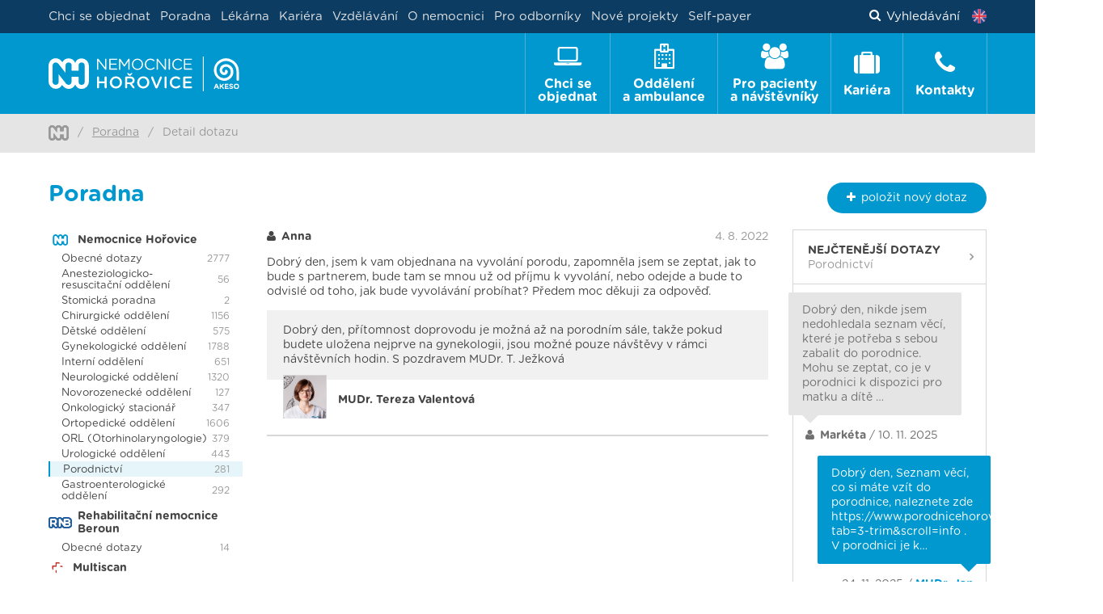

--- FILE ---
content_type: text/html; charset=utf-8
request_url: https://www.nemocnice-horovice.cz/poradna/dobry-den-jsem-72-13033
body_size: 77112
content:
<!DOCTYPE html>
<html lang="cs">
<head>
	<meta charset="utf-8">
	<meta name="viewport" content="width=device-width">
	<meta name="description" content="Nemocnice Hořovice je více než běžnou nemocnicí okresního typu schopná poskytovat běžné i specializované zdravotní služby.">
	<meta name="robots" content="index, follow">

		<title>Detail dotazu | Nemocnice Hořovice</title>

<link rel="apple-touch-icon" sizes="57x57" href="/images/nh/favicons/apple-touch-icon-57x57.png">
<link rel="apple-touch-icon" sizes="60x60" href="/images/nh/favicons/apple-touch-icon-60x60.png">
<link rel="apple-touch-icon" sizes="72x72" href="/images/nh/favicons/apple-touch-icon-72x72.png">
<link rel="apple-touch-icon" sizes="76x76" href="/images/nh/favicons/apple-touch-icon-76x76.png">
<link rel="apple-touch-icon" sizes="114x114" href="/images/nh/favicons/apple-touch-icon-114x114.png">
<link rel="apple-touch-icon" sizes="120x120" href="/images/nh/favicons/apple-touch-icon-120x120.png">
<link rel="apple-touch-icon" sizes="144x144" href="/images/nh/favicons/apple-touch-icon-144x144.png">
<link rel="apple-touch-icon" sizes="152x152" href="/images/nh/favicons/apple-touch-icon-152x152.png">
<link rel="apple-touch-icon" sizes="180x180" href="/images/nh/favicons/apple-touch-icon-180x180.png">
<link rel="icon" type="image/png" href="/images/nh/favicons/favicon-32x32.png" sizes="32x32">
<link rel="icon" type="image/png" href="/images/nh/favicons/android-chrome-192x192.png" sizes="192x192">
<link rel="icon" type="image/png" href="/images/nh/favicons/favicon-96x96.png" sizes="96x96">
<link rel="icon" type="image/png" href="/images/nh/favicons/favicon-16x16.png" sizes="16x16">
<link rel="manifest" href="/images/nh/favicons/manifest.json">
<link rel="mask-icon" href="/images/nh/favicons/safari-pinned-tab.svg" color="#0098ce">
<link rel="shortcut icon" href="/images/nh/favicons/favicon.ico">
<meta name="msapplication-TileColor" content="#0098ce">
<meta name="msapplication-TileImage" content="/images/nh/favicons/mstile-144x144.png">
<meta name="msapplication-config" content="/images/nh/favicons/browserconfig.xml">
<meta name="theme-color" content="#ffffff">
	    <!-- Global site tag (gtag.js) - Google Ads -->
	    <script async src="https://www.googletagmanager.com/gtag/js?id=AW-331891534"></script>
		<script>
			window.dataLayer = window.dataLayer || [];
			function gtag(){
				dataLayer.push(arguments);
			}
			gtag('js', new Date());
			gtag('config', "AW-331891534");
		</script>

	

	<link rel="stylesheet" href="/vendor/fontawesome/css/font-awesome.min.css">
	<link rel="stylesheet" href="/vendor/select2/dist/css/select2.min.css">
	<link rel="stylesheet" href="/css/nh.css?v=1769083061"> 



	<script src="/vendor/jquery/dist/jquery.min.js"></script>

	<!-- Google Tag Manager -->
	<script>(function(w,d,s,l,i){ w[l]=w[l]||[];w[l].push({'gtm.start':
new Date().getTime(),event:'gtm.js'});var f=d.getElementsByTagName(s)[0],
j=d.createElement(s),dl=l!='dataLayer'?'&l='+l:'';j.async=true;j.src=
'https://www.googletagmanager.com/gtm.js?id='+i+dl;f.parentNode.insertBefore(j,f);
})(window,document,'script','dataLayer','GTM-PDXPTJ');</script>
	<!-- End Google Tag Manager -->

	<!-- Google Analytics -->
	<script>
		(function(i,s,o,g,r,a,m){ i['GoogleAnalyticsObject']=r;i[r]=i[r]||function(){
		(i[r].q=i[r].q||[]).push(arguments)},i[r].l=1*new Date();a=s.createElement(o),
		m=s.getElementsByTagName(o)[0];a.async=1;a.src=g;m.parentNode.insertBefore(a,m)
		})(window,document,'script','https://www.google-analytics.com/analytics.js','ga');
		ga('create', "UA-17275034-23", 'auto');
		ga('send', 'pageview');
	</script>
	<!-- End Google Analytics -->

	<meta property="og:url" content="https://www.nemocnice-horovice.cz/poradna/dobry-den-jsem-72-13033">
	<meta property="og:title" content="Detail dotazu | Nemocnice Hořovice">
	<meta property="og:description" content="Nemocnice Hořovice je více než běžnou nemocnicí okresního typu schopná poskytovat běžné i specializované zdravotní služby.">
	<meta property="og:image" content="https://www.nemocnice-horovice.cz/images/nh/og-image-default.svg?v=2">
	<meta property="og:image:width" content="1200">
	<meta property="og:image:height" content="630">
	<meta property="og:type" content="website">


		<!-- Facebook Pixel Code -->
		<script>!function(f,b,e,v,n,t,s) { if(f.fbq)return;n=f.fbq=function(){ n.callMethod?
	n.callMethod.apply(n,arguments):n.queue.push(arguments)};
	if(!f._fbq)f._fbq=n;n.push=n;n.loaded=!0;n.version='2.0';
	n.queue=[];t=b.createElement(e);t.async=!0;
	t.src=v;s=b.getElementsByTagName(e)[0];
	s.parentNode.insertBefore(t,s)}(window, document,'script',
				'https://connect.facebook.net/en_US/fbevents.js');
			fbq('init', 399697547431185);
			fbq('track', 'PageView');
		</script>
		<noscript><img height="1" width="1" style="display:none"
					   src="https://www.facebook.com/tr?id=399697547431185&ev=PageView&noscript=1"
		></noscript>
		<!-- End Facebook Pixel Code -->
</head>

<body>

	<!-- Google Tag Manager (noscript) -->
	<noscript><iframe src="https://www.googletagmanager.com/ns.html?id=GTM-PDXPTJ"
					  height="0" width="0" style="display:none;visibility:hidden"></iframe></noscript>
	<!-- End Google Tag Manager (noscript) -->

	<header class="header">
		<div class="header__upper">
			<div class="container" style="height: 100%;">
				<div class="header__upper-row">
					<nav class="secondary-nav">
						<ul class="secondary-nav__list">
							<li class="secondary-nav__item">
							</li>


									<li class="secondary-nav__item">
										<a href="https://www.nemocnice-horovice.cz/cs/chci-se-objednat"  class="secondary-nav__link">
											Chci se objednat
										</a>
									</li>
									<li class="secondary-nav__item">
										<a href="https://www.nemocnice-horovice.cz/cs/poradna"  class="secondary-nav__link">
											Poradna
										</a>
									</li>
									<li class="secondary-nav__item">
										<a href="https://www.nemocnice-horovice.cz/cs/oddeleni/lekarna-horovice"  class="secondary-nav__link">
											Lékárna
										</a>
									</li>
									<li class="secondary-nav__item">
										<a href="https://www.nemocnice-horovice.cz/cs/kariera"  class="secondary-nav__link">
											Kariéra
										</a>
									</li>

<li class="secondary-nav__item mobile-hide">
	<a href="javascript:void(0)" class="secondary-nav__link js-webui-popover">Vzdělávání</a>
	<div class="webui-popover-content mobile-hide">
		<ul class="dropdown-menu">
			<li><a class="text-decoration-none" href="/odbornici/vzdelavaci-akce">Vzdělávací akce</a></li>
			<li><a class="text-decoration-none" href="/odbornici/staze-a-praxe">Stáže a praxe</a></li>
			<li><a class="text-decoration-none" href="/stipendijni-program">Stipendijní program</a></li>
			<li><a class="text-decoration-none" href="/odbornici/projekty">Projekty</a></li>
			<li><a class="text-decoration-none" href="/odbornici/rezidencni-mista">Rezidenční místa</a></li>
		</ul>
	</div>
</li>

<li class="secondary-nav__item mobile-hide">
	<a href="javascript:void(0)" class="secondary-nav__link js-webui-popover">O nemocnici</a>
	<div class="webui-popover-content mobile-hide">
		<ul class="dropdown-menu">
			<li><a class="text-decoration-none" href="/o-nemocnici">O nemocnici</a></li>
			<li><a class="text-decoration-none" href="/plan-arealu-nemocnice">Plán nemocnice</a></li>
		</ul>
	</div>
</li>
<li class="secondary-nav__item mobile-hide">
	<a class="secondary-nav__link mobile-hide" href="/odbornici">Pro odborníky</a>
</li>
<li class="secondary-nav__item mobile-hide">
	<a class="secondary-nav__link mobile-hide" href="/nove-projekty">Nové projekty</a>
</li>
<li class="secondary-nav__item mobile-hide">
	<a class="secondary-nav__link mobile-hide" href="/self-payer">Self-payer</a>
</li>

<li class="secondary-nav__item mobile-visible"><a class="secondary-nav__link text-decoration-none" href="/odbornici/vzdelavaci-akce">Vzdělávací akce</a></li>
<li class="secondary-nav__item mobile-visible"><a class="secondary-nav__link text-decoration-none" href="/odbornici/staze-a-praxe">Stáže a praxe</a></li>
<li class="secondary-nav__item mobile-visible"><a class="secondary-nav__link text-decoration-none" href="/stipendijni-program">Stipendijní program</a></li>
<li class="secondary-nav__item mobile-visible"><a class="secondary-nav__link text-decoration-none" href="/odbornici/projekty">Projekty</a></li>
<li class="secondary-nav__item mobile-visible"><a class="secondary-nav__link text-decoration-none" href="/odbornici/rezidencni-mista">Rezidenční místa</a></li>
<li class="secondary-nav__item mobile-visible"><a class="secondary-nav__link text-decoration-none" href="/o-nemocnici">O nemocnici</a></li>
<li class="secondary-nav__item mobile-visible"><a class="secondary-nav__link text-decoration-none" href="/plan-arealu-nemocnice">Plán nemocnice</a></li>
<li class="secondary-nav__item mobile-visible"><a class="secondary-nav__link text-decoration-none" href="/odbornici">Pro odborníky</a></li>
<li class="secondary-nav__item mobile-visible"><a class="secondary-nav__link text-decoration-none" href="/nove-projekty">Nové projekty</a></li>
<li class="secondary-nav__item mobile-visible"><a class="secondary-nav__link text-decoration-none" href="/self-payer">Self-payer</a></li>

<li class="secondary-nav__item mobile-visible">
	<a class="secondary-nav__link text-decoration-none" href="/information-in-english">
		<img src="/images/flag-en.png" width="18" height="18" alt="" style="vertical-align: -4px; margin-right: .3rem;"> Information in English
	</a>
</li>

						</ul>
					</nav>
					<div class="header__search-container">

						<a href="javascript:void(0)" class="header__search-link inverse-underline-link">
							<i class="fa fa-search fa-padding-right"></i>
								Vyhledávání
						</a>

							<a class="header__lang-link" title="Information in English" href="/information-in-english">
								<img src="/images/flag-en.png" width="18" height="18" alt="Information in English">
							</a>
					</div>
				</div>

			</div>
		</div>

		<div class="relative header__lower ">
			<div class="header__lower-inner ">

				<a href="https://www.nemocnice-horovice.cz" class="header__logo-container" >
							<img src="/images/nh/logo.svg?v=1769083061"
								 height="43"
								 class="header__logo"
						>
				</a>

					<label class="header__label mb-0" for="header__checkbox"><span class="header__label-icon"></span>Menu</label>
					<input class="header__checkbox checkbox" id="header__checkbox" type="checkbox">
					<nav class="primary-nav">
						<ul class="primary-nav__list">
<li class="primary-nav__item">
	<a class="primary-nav__link primary-nav__link--first " href="/chci-se-objednat">
		<div class="primary-nav__centered-block">
			<i class="fa fa-laptop primary-nav__fa"></i>
			<span class="primary-nav__text">Chci se <br class="primary-nav__br">objednat</span>
		</div>
	</a>
</li>

<li class="primary-nav__item">
	<a class="primary-nav__link " href="/oddeleni">
		<div class="primary-nav__centered-block">
			<i class="fa fa-hospital-o primary-nav__fa"></i>
			<span class="primary-nav__text">Oddělení <br class="primary-nav__br">a ambulance</span>
		</div>
	</a>
	<div class="primary-subnav primary-subnav--full">
<ul class="three-column-list">
    <li class="three-column-list__item wards-list__ward-item">
                    <a class="wards-list__ward-link" href="/oddeleni/ambulance-klinicke-logopedie">
                Ambulance klinické logopedie
            </a>
            <ul class="wards-list__office-list">
            </ul>
    </li>
    <li class="three-column-list__item wards-list__ward-item">
                    <a class="wards-list__ward-link" href="/oddeleni/ambulance-ortopedicko-proteticka">
                Ambulance ortopedicko - protetická
            </a>
            <ul class="wards-list__office-list">
                <li class="wards-list__office-item">
                    <a class="wards-list__office-link" href="/oddeleni/ambulance-ortopedicko-proteticka/o/ambulance-ortopedicko-proteticka">
                        Ambulance ortopedicko - protetická
                    </a>
                </li>
            </ul>
    </li>
    <li class="three-column-list__item wards-list__ward-item">
                    <a class="wards-list__ward-link" href="/oddeleni/anesteziologicko-resuscitacni-oddeleni">
                Anesteziologicko-resuscitační oddělení
            </a>
            <ul class="wards-list__office-list">
                <li class="wards-list__office-item">
                    <a class="wards-list__office-link" href="/oddeleni/anesteziologicko-resuscitacni-oddeleni/o/ambulance-lecby-bolesti">
                        Ambulance léčby bolesti
                    </a>
                </li>
                <li class="wards-list__office-item">
                    <a class="wards-list__office-link" href="/oddeleni/anesteziologicko-resuscitacni-oddeleni/o/ambulance-umele-vyzivy">
                        Ambulance umělé výživy
                    </a>
                </li>
            </ul>
    </li>
    <li class="three-column-list__item wards-list__ward-item">
        
            <a href="https://www.1pece-akeso.cz/" class="wards-list__ward-link" target="_blank">
                Centrum jednodenní péče
            </a>
    </li>
    <li class="three-column-list__item wards-list__ward-item">
                    <a class="wards-list__ward-link" href="/oddeleni/centralni-operacni-saly">
                Centrální operační sály
            </a>
            <ul class="wards-list__office-list">
            </ul>
    </li>
    <li class="three-column-list__item wards-list__ward-item">
                    <a class="wards-list__ward-link" href="/oddeleni/centralni-prijem">
                Centrální příjem
            </a>
            <ul class="wards-list__office-list">
                <li class="wards-list__office-item">
                    <a class="wards-list__office-link" href="/oddeleni/centralni-prijem/o/lekarska-prijmova-a-pohotovostni-ambulance">
                        Lékařská příjmová a pohotovostní ambulance
                    </a>
                </li>
            </ul>
    </li>
    <li class="three-column-list__item wards-list__ward-item">
                    <a class="wards-list__ward-link" href="/oddeleni/centralni-sterilizace">
                Centrální sterilizace
            </a>
            <ul class="wards-list__office-list">
            </ul>
    </li>
    <li class="three-column-list__item wards-list__ward-item">
                    <a class="wards-list__ward-link" href="/oddeleni/chirurgicke-oddeleni">
                Chirurgické oddělení
            </a>
            <ul class="wards-list__office-list">
                <li class="wards-list__office-item">
                    <a class="wards-list__office-link" href="/oddeleni/chirurgicke-oddeleni/o/chronicka-vseobecna-chirurgicka-ambulance">
                        Chronická všeobecná chirurgická ambulance
                    </a>
                </li>
                <li class="wards-list__office-item">
                    <a class="wards-list__office-link" href="/oddeleni/chirurgicke-oddeleni/o/prijmova-chirurgicka-ambulance">
                        Příjmová chirurgická ambulance
                    </a>
                </li>
                <li class="wards-list__office-item">
                    <a class="wards-list__office-link" href="/oddeleni/chirurgicke-oddeleni/o/traumatologicka-ambulance">
                        Traumatologická ambulance
                    </a>
                </li>
                <li class="wards-list__office-item">
                    <a class="wards-list__office-link" href="/oddeleni/chirurgicke-oddeleni/o/cevni-ambulance">
                        Cévní ambulance
                    </a>
                </li>
                <li class="wards-list__office-item">
                    <a class="wards-list__office-link" href="/oddeleni/chirurgicke-oddeleni/o/koloproktologicka-ambulance">
                        Koloproktologická ambulance
                    </a>
                </li>
                <li class="wards-list__office-item">
                    <a class="wards-list__office-link" href="/oddeleni/chirurgicke-oddeleni/o/kylni-poradna">
                        Kýlní poradna
                    </a>
                </li>
                <li class="wards-list__office-item">
                    <a class="wards-list__office-link" href="/oddeleni/chirurgicke-oddeleni/o/male-ambulantni-operacni-vykony">
                        Malé ambulantní operační výkony
                    </a>
                </li>
                <li class="wards-list__office-item">
                    <a class="wards-list__office-link" href="/oddeleni/chirurgicke-oddeleni/o/mammologicka-ambulance">
                        Mammologická ambulance
                    </a>
                </li>
                <li class="wards-list__office-item">
                    <a class="wards-list__office-link" href="/oddeleni/chirurgicke-oddeleni/o/poradna-pro-zilni-porty">
                        Poradna pro žilní porty
                    </a>
                </li>
                <li class="wards-list__office-item">
                    <a class="wards-list__office-link" href="/oddeleni/chirurgicke-oddeleni/o/perianalni-poradna">
                        Perianální poradna
                    </a>
                </li>
                <li class="wards-list__office-item">
                    <a class="wards-list__office-link" href="/oddeleni/chirurgicke-oddeleni/o/ambulance-hojeni-chronickych-ran">
                        Ambulance hojení chronických ran
                    </a>
                </li>
                <li class="wards-list__office-item">
                    <a class="wards-list__office-link" href="/oddeleni/chirurgicke-oddeleni/o/ambulance-pro-chirurgii-ruky-a-zapesti">
                        Ambulance pro chirurgii ruky a zápěstí
                    </a>
                </li>
                <li class="wards-list__office-item">
                    <a class="wards-list__office-link" href="/oddeleni/chirurgicke-oddeleni/o/bariatricka-ambulance">
                        Bariatrická ambulance
                    </a>
                </li>
                <li class="wards-list__office-item">
                    <a class="wards-list__office-link" href="/oddeleni/chirurgicke-oddeleni/o/chirurgicka-ambulance-radnice">
                        Chirurgická ambulance Radnice
                    </a>
                </li>
            </ul>
    </li>
    <li class="three-column-list__item wards-list__ward-item">
                    <a class="wards-list__ward-link" href="/oddeleni/detske-oddeleni">
                Dětské oddělení
            </a>
            <ul class="wards-list__office-list">
                <li class="wards-list__office-item">
                    <a class="wards-list__office-link" href="/oddeleni/detske-oddeleni/o/prakticky-lekar-pro-deti-a-dorost-kraluv-dvur">
                        Praktický lékař pro děti a dorost Králův Dvůr
                    </a>
                </li>
                <li class="wards-list__office-item">
                    <a class="wards-list__office-link" href="/oddeleni/detske-oddeleni/o/prakticky-lekar-pro-deti-a-dorost-nemocnice-horovice">
                        Praktický lékař pro děti a dorost Nemocnice Hořovice
                    </a>
                </li>
                <li class="wards-list__office-item">
                    <a class="wards-list__office-link" href="/oddeleni/detske-oddeleni/o/prakticky-lekar-pro-deti-a-dorost-zebrak">
                        Praktický lékař pro děti a dorost Žebrák
                    </a>
                </li>
                <li class="wards-list__office-item">
                    <a class="wards-list__office-link" href="/oddeleni/detske-oddeleni/o/adenotomie-a-myringotomie-odstraneni-nosni-mandle">
                        Adenotomie a myringotomie (odstranění nosní mandle)
                    </a>
                </li>
                <li class="wards-list__office-item">
                    <a class="wards-list__office-link" href="/oddeleni/detske-oddeleni/o/ambulance-detska-neurologie">
                        Ambulance dětská neurologie
                    </a>
                </li>
                <li class="wards-list__office-item">
                    <a class="wards-list__office-link" href="/oddeleni/detske-oddeleni/o/ambulance-detske-endokrinologie">
                        Ambulance dětské endokrinologie
                    </a>
                </li>
                <li class="wards-list__office-item">
                    <a class="wards-list__office-link" href="/oddeleni/detske-oddeleni/o/ambulance-detske-gastroenterologie">
                        Ambulance dětské gastroenterologie
                    </a>
                </li>
                <li class="wards-list__office-item">
                    <a class="wards-list__office-link" href="/oddeleni/detske-oddeleni/o/ambulance-detske-nefrologie">
                        Ambulance dětské nefrologie
                    </a>
                </li>
                <li class="wards-list__office-item">
                    <a class="wards-list__office-link" href="/oddeleni/detske-oddeleni/o/ambulance-konzultace-detskym-chirurgem">
                        Ambulance konzultace dětským chirurgem
                    </a>
                </li>
                <li class="wards-list__office-item">
                    <a class="wards-list__office-link" href="/oddeleni/detske-oddeleni/o/detska-alergologicka-a-pneumologicka-ambulance">
                        Dětská alergologická a pneumologická ambulance
                    </a>
                </li>
                <li class="wards-list__office-item">
                    <a class="wards-list__office-link" href="/oddeleni/detske-oddeleni/o/detska-kardiologicka-ambulance">
                        Dětská kardiologická ambulance
                    </a>
                </li>
                <li class="wards-list__office-item">
                    <a class="wards-list__office-link" href="/oddeleni/detske-oddeleni/o/detska-prijmova-a-pohotovostni-ambulance">
                        Dětská příjmová a pohotovostní ambulance
                    </a>
                </li>
                <li class="wards-list__office-item">
                    <a class="wards-list__office-link" href="/oddeleni/detske-oddeleni/o/integrativni-pediatrie">
                        Integrativní pediatrie
                    </a>
                </li>
                <li class="wards-list__office-item">
                    <a class="wards-list__office-link" href="/oddeleni/detske-oddeleni/o/obezitologicka-poradna">
                        Obezitologická poradna
                    </a>
                </li>
            </ul>
    </li>
    <li class="three-column-list__item wards-list__ward-item">
                    <a class="wards-list__ward-link" href="/oddeleni/fyzioterapie">
                Fyzioterapie
            </a>
            <ul class="wards-list__office-list">
                <li class="wards-list__office-item">
                    <a class="wards-list__office-link" href="/oddeleni/fyzioterapie/o/ambulance-rehabilitacniho-lekare">
                        Ambulance rehabilitačního lékaře
                    </a>
                </li>
                <li class="wards-list__office-item">
                    <a class="wards-list__office-link" href="/oddeleni/fyzioterapie/o/ambulance-fyzioterapie">
                        Ambulance fyzioterapie
                    </a>
                </li>
            </ul>
    </li>
    <li class="three-column-list__item wards-list__ward-item">
                    <a class="wards-list__ward-link" href="/oddeleni/gastroenterologicke-oddeleni">
                Gastroenterologické oddělení
            </a>
            <ul class="wards-list__office-list">
                <li class="wards-list__office-item">
                    <a class="wards-list__office-link" href="/oddeleni/gastroenterologicke-oddeleni/o/gastroenterologicka-ambulance">
                        Gastroenterologická ambulance
                    </a>
                </li>
                <li class="wards-list__office-item">
                    <a class="wards-list__office-link" href="/oddeleni/gastroenterologicke-oddeleni/o/endoskopie">
                        Endoskopie
                    </a>
                </li>
                <li class="wards-list__office-item">
                    <a class="wards-list__office-link" href="/oddeleni/gastroenterologicke-oddeleni/o/poradna-pro-pacienty-s-ibd">
                        Poradna pro pacienty s IBD
                    </a>
                </li>
            </ul>
    </li>
    <li class="three-column-list__item wards-list__ward-item">
                    <a class="wards-list__ward-link" href="/oddeleni/gynekologicke-oddeleni">
                Gynekologické oddělení
            </a>
            <ul class="wards-list__office-list">
                <li class="wards-list__office-item">
                    <a class="wards-list__office-link" href="/oddeleni/gynekologicke-oddeleni/o/ambulance-pro-gynekologii-deti-a-dospivajicich">
                        Ambulance pro gynekologii dětí a dospívajících
                    </a>
                </li>
                <li class="wards-list__office-item">
                    <a class="wards-list__office-link" href="/oddeleni/gynekologicke-oddeleni/o/urogynekologicka-ambulance">
                        Urogynekologická ambulance
                    </a>
                </li>
                <li class="wards-list__office-item">
                    <a class="wards-list__office-link" href="/oddeleni/gynekologicke-oddeleni/o/gynekologicka-ambulance">
                        Gynekologická ambulance
                    </a>
                </li>
                <li class="wards-list__office-item">
                    <a class="wards-list__office-link" href="/oddeleni/gynekologicke-oddeleni/o/gynekologicka-ultrazvukova-ambulance">
                        Gynekologická ultrazvuková ambulance
                    </a>
                </li>
                <li class="wards-list__office-item">
                    <a class="wards-list__office-link" href="/oddeleni/gynekologicke-oddeleni/o/indikacni-ambulance">
                        Indikační ambulance
                    </a>
                </li>
            </ul>
    </li>
    <li class="three-column-list__item wards-list__ward-item">
                    <a class="wards-list__ward-link" href="/oddeleni/interni-oddeleni">
                Interní oddělení
            </a>
            <ul class="wards-list__office-list">
                <li class="wards-list__office-item">
                    <a class="wards-list__office-link" href="/oddeleni/interni-oddeleni/o/alergologicka-ambulance-pro-dospele">
                        Alergologická ambulance pro dospělé
                    </a>
                </li>
                <li class="wards-list__office-item">
                    <a class="wards-list__office-link" href="/oddeleni/interni-oddeleni/o/interni-ambulance-radnice">
                        Interní ambulance Radnice
                    </a>
                </li>
                <li class="wards-list__office-item">
                    <a class="wards-list__office-link" href="/oddeleni/interni-oddeleni/o/diabetologicka-ambulance">
                        Diabetologická ambulance
                    </a>
                </li>
                <li class="wards-list__office-item">
                    <a class="wards-list__office-link" href="/oddeleni/interni-oddeleni/o/endokrinologicka-ambulance">
                        Endokrinologická ambulance
                    </a>
                </li>
                <li class="wards-list__office-item">
                    <a class="wards-list__office-link" href="/oddeleni/interni-oddeleni/o/interni-ambulance-i">
                        Interní ambulance I.
                    </a>
                </li>
                <li class="wards-list__office-item">
                    <a class="wards-list__office-link" href="/oddeleni/interni-oddeleni/o/interni-ambulance-ii-vseobecna">
                        Interní ambulance II. (všeobecná)
                    </a>
                </li>
                <li class="wards-list__office-item">
                    <a class="wards-list__office-link" href="/oddeleni/interni-oddeleni/o/interni-odpoledni-ambulance">
                        Interní odpolední ambulance
                    </a>
                </li>
                <li class="wards-list__office-item">
                    <a class="wards-list__office-link" href="/oddeleni/interni-oddeleni/o/kardiologicka-ambulance-i-ii">
                        Kardiologická ambulance I. + II.
                    </a>
                </li>
                <li class="wards-list__office-item">
                    <a class="wards-list__office-link" href="/oddeleni/interni-oddeleni/o/osteologicka-ambulance">
                        Osteologická ambulance
                    </a>
                </li>
                <li class="wards-list__office-item">
                    <a class="wards-list__office-link" href="/oddeleni/interni-oddeleni/o/spankova-laborator">
                        Spánková laboratoř
                    </a>
                </li>
                <li class="wards-list__office-item">
                    <a class="wards-list__office-link" href="/oddeleni/interni-oddeleni/o/zavodni-a-prakticky-lekar">
                        Závodní a praktický lékař
                    </a>
                </li>
                <li class="wards-list__office-item">
                    <a class="wards-list__office-link" href="/oddeleni/interni-oddeleni/o/denzitometrie">
                        Denzitometrie
                    </a>
                </li>
                <li class="wards-list__office-item">
                    <a class="wards-list__office-link" href="/oddeleni/interni-oddeleni/o/interni-ambulance-zbiroh">
                        Interní ambulance Zbiroh
                    </a>
                </li>
                <li class="wards-list__office-item">
                    <a class="wards-list__office-link" href="/oddeleni/interni-oddeleni/o/interni-ambulance-kraluv-dvur">
                        Interní ambulance Králův Dvůr
                    </a>
                </li>
                <li class="wards-list__office-item">
                    <a class="wards-list__office-link" href="/oddeleni/interni-oddeleni/o/podiatricka-ambulance">
                        Podiatrická ambulance
                    </a>
                </li>
                <li class="wards-list__office-item">
                    <a class="wards-list__office-link" href="/oddeleni/interni-oddeleni/o/spirometrie">
                        Spirometrie
                    </a>
                </li>
            </ul>
    </li>
    <li class="three-column-list__item wards-list__ward-item">
                    <a class="wards-list__ward-link" href="/oddeleni/klinicke-laboratore">
                Klinické laboratoře
            </a>
            <ul class="wards-list__office-list">
            </ul>
    </li>
    <li class="three-column-list__item wards-list__ward-item">
                    <a class="wards-list__ward-link" href="/oddeleni/neurologicke-oddeleni">
                Neurologické oddělení
            </a>
            <ul class="wards-list__office-list">
                <li class="wards-list__office-item">
                    <a class="wards-list__office-link" href="/oddeleni/neurologicke-oddeleni/o/specializovane-poradny">
                        Specializované poradny
                    </a>
                </li>
                <li class="wards-list__office-item">
                    <a class="wards-list__office-link" href="/oddeleni/neurologicke-oddeleni/o/neurologicka-ambulance-1">
                        Neurologická ambulance 1
                    </a>
                </li>
                <li class="wards-list__office-item">
                    <a class="wards-list__office-link" href="/oddeleni/neurologicke-oddeleni/o/neurologicka-ambulance-2">
                        Neurologická ambulance 2
                    </a>
                </li>
                <li class="wards-list__office-item">
                    <a class="wards-list__office-link" href="/oddeleni/neurologicke-oddeleni/o/neurologicka-ambulance-3">
                        Neurologická ambulance 3
                    </a>
                </li>
                <li class="wards-list__office-item">
                    <a class="wards-list__office-link" href="/oddeleni/neurologicke-oddeleni/o/ambulance-eeg">
                        Ambulance EEG
                    </a>
                </li>
                <li class="wards-list__office-item">
                    <a class="wards-list__office-link" href="/oddeleni/neurologicke-oddeleni/o/ambulance-emg-1">
                        Ambulance EMG 1
                    </a>
                </li>
                <li class="wards-list__office-item">
                    <a class="wards-list__office-link" href="/oddeleni/neurologicke-oddeleni/o/ambulance-emg-2">
                        Ambulance EMG 2
                    </a>
                </li>
                <li class="wards-list__office-item">
                    <a class="wards-list__office-link" href="/oddeleni/neurologicke-oddeleni/o/vseobecna-neurologie-kraluv-dvur">
                        Všeobecná neurologie Králův Dvůr
                    </a>
                </li>
                <li class="wards-list__office-item">
                    <a class="wards-list__office-link" href="/oddeleni/neurologicke-oddeleni/o/ultrazvukove-vysetreni-krcnich-tepen-sono-karotid">
                        Ultrazvukové vyšetření krčních tepen (sono karotid)
                    </a>
                </li>
            </ul>
    </li>
    <li class="three-column-list__item wards-list__ward-item">
                    <a class="wards-list__ward-link" href="/oddeleni/novorozenecke-oddeleni">
                Novorozenecké oddělení
            </a>
            <ul class="wards-list__office-list">
            </ul>
    </li>
    <li class="three-column-list__item wards-list__ward-item">
                    <a class="wards-list__ward-link" href="/oddeleni/nutricni-poradna">
                Nutriční poradna
            </a>
            <ul class="wards-list__office-list">
                <li class="wards-list__office-item">
                    <a class="wards-list__office-link" href="/oddeleni/nutricni-poradna/o/nutricni-poradna">
                        Nutriční poradna
                    </a>
                </li>
            </ul>
    </li>
    <li class="three-column-list__item wards-list__ward-item">
                    <a class="wards-list__ward-link" href="/oddeleni/nasledna-intenzivni-pece-pro-deti">
                Následná intenzivní péče pro děti
            </a>
            <ul class="wards-list__office-list">
            </ul>
    </li>
    <li class="three-column-list__item wards-list__ward-item">
                    <a class="wards-list__ward-link" href="/oddeleni/orl-otorhinolaryngologie">
                ORL (Otorhinolaryngologie)
            </a>
            <ul class="wards-list__office-list">
                <li class="wards-list__office-item">
                    <a class="wards-list__office-link" href="/oddeleni/orl-otorhinolaryngologie/o/vseobecna-orl-ambulance-i">
                        Všeobecná ORL ambulance I.
                    </a>
                </li>
                <li class="wards-list__office-item">
                    <a class="wards-list__office-link" href="/oddeleni/orl-otorhinolaryngologie/o/spankova-ambulance">
                        Spánková ambulance
                    </a>
                </li>
                <li class="wards-list__office-item">
                    <a class="wards-list__office-link" href="/oddeleni/orl-otorhinolaryngologie/o/vseobecna-orl-ambulance-iii">
                        Všeobecná ORL ambulance III.
                    </a>
                </li>
                <li class="wards-list__office-item">
                    <a class="wards-list__office-link" href="/oddeleni/orl-otorhinolaryngologie/o/usni-ambulance">
                        Ušní ambulance
                    </a>
                </li>
                <li class="wards-list__office-item">
                    <a class="wards-list__office-link" href="/oddeleni/orl-otorhinolaryngologie/o/sluchadlova-poradna">
                        Sluchadlová poradna
                    </a>
                </li>
                <li class="wards-list__office-item">
                    <a class="wards-list__office-link" href="/oddeleni/orl-otorhinolaryngologie/o/operacni-salek">
                        Operační sálek
                    </a>
                </li>
            </ul>
    </li>
    <li class="three-column-list__item wards-list__ward-item">
                    <a class="wards-list__ward-link" href="/oddeleni/oddeleni-podpurne-a-paliativni-pece">
                Oddělení podpůrné a paliativní péče
            </a>
            <ul class="wards-list__office-list">
                <li class="wards-list__office-item">
                    <a class="wards-list__office-link" href="/oddeleni/oddeleni-podpurne-a-paliativni-pece/o/ambulance-podpurne-a-paliativni-pece">
                        Ambulance podpůrné a paliativní péče
                    </a>
                </li>
            </ul>
    </li>
    <li class="three-column-list__item wards-list__ward-item">
                    <a class="wards-list__ward-link" href="/oddeleni/onkologicky-stacionar">
                Onkologický stacionář
            </a>
            <ul class="wards-list__office-list">
                <li class="wards-list__office-item">
                    <a class="wards-list__office-link" href="/oddeleni/onkologicky-stacionar/o/onkologicka-ambulance">
                        Onkologická ambulance
                    </a>
                </li>
            </ul>
    </li>
    <li class="three-column-list__item wards-list__ward-item">
                    <a class="wards-list__ward-link" href="/oddeleni/ortopedicke-oddeleni">
                Ortopedické oddělení
            </a>
            <ul class="wards-list__office-list">
                <li class="wards-list__office-item">
                    <a class="wards-list__office-link" href="/oddeleni/ortopedicke-oddeleni/o/detska-ortopedie">
                        Dětská ortopedie
                    </a>
                </li>
                <li class="wards-list__office-item">
                    <a class="wards-list__office-link" href="/oddeleni/ortopedicke-oddeleni/o/ortopedicka-ambulance-i">
                        Ortopedická ambulance I.
                    </a>
                </li>
                <li class="wards-list__office-item">
                    <a class="wards-list__office-link" href="/oddeleni/ortopedicke-oddeleni/o/ortopedicka-ambulance-ii">
                        Ortopedická ambulance II.
                    </a>
                </li>
            </ul>
    </li>
    <li class="three-column-list__item wards-list__ward-item">
                    <a class="wards-list__ward-link" href="/oddeleni/patologie">
                Patologie
            </a>
            <ul class="wards-list__office-list">
            </ul>
    </li>
    <li class="three-column-list__item wards-list__ward-item">
                    <a class="wards-list__ward-link" href="/oddeleni/porodnice-horovice">
                Porodnice Hořovice
            </a>
            <ul class="wards-list__office-list">
            </ul>
    </li>
    <li class="three-column-list__item wards-list__ward-item">
                    <a class="wards-list__ward-link" href="/oddeleni/psychologicka-ambulance">
                Psychologická ambulance
            </a>
            <ul class="wards-list__office-list">
                <li class="wards-list__office-item">
                    <a class="wards-list__office-link" href="/oddeleni/psychologicka-ambulance/o/psychologicka-ambulance">
                        Psychologická ambulance
                    </a>
                </li>
            </ul>
    </li>
    <li class="three-column-list__item wards-list__ward-item">
                    <a class="wards-list__ward-link" href="/oddeleni/radiodiagnosticke-oddeleni">
                Radiodiagnostické oddělení
            </a>
            <ul class="wards-list__office-list">
            </ul>
    </li>
    <li class="three-column-list__item wards-list__ward-item">
                    <a class="wards-list__ward-link" href="/oddeleni/soukrome-ambulance">
                Soukromé ambulance
            </a>
            <ul class="wards-list__office-list">
                <li class="wards-list__office-item">
                    <a class="wards-list__office-link" href="/oddeleni/soukrome-ambulance/o/kozni-ambulance">
                        Kožní ambulance
                    </a>
                </li>
                <li class="wards-list__office-item">
                    <a class="wards-list__office-link" href="/oddeleni/soukrome-ambulance/o/ocni-ambulance">
                        Oční ambulance
                    </a>
                </li>
                <li class="wards-list__office-item">
                    <a class="wards-list__office-link" href="/oddeleni/soukrome-ambulance/o/prakticky-lekar-pro-dospele-i">
                        Praktický lékař pro dospělé I.
                    </a>
                </li>
                <li class="wards-list__office-item">
                    <a class="wards-list__office-link" href="/oddeleni/soukrome-ambulance/o/prakticky-lekar-pro-dospele-ii">
                        Praktický lékař pro dospělé II.
                    </a>
                </li>
                <li class="wards-list__office-item">
                    <a class="wards-list__office-link" href="/oddeleni/soukrome-ambulance/o/psychiatricka-ambulance">
                        Psychiatrická ambulance
                    </a>
                </li>
                <li class="wards-list__office-item">
                    <a class="wards-list__office-link" href="/oddeleni/soukrome-ambulance/o/revmatologicka-a-hematologicka-ambulance">
                        Revmatologická a hematologická ambulance
                    </a>
                </li>
            </ul>
    </li>
    <li class="three-column-list__item wards-list__ward-item">
                    <a class="wards-list__ward-link" href="/oddeleni/transfuzni-oddeleni">
                Transfuzní oddělení
            </a>
            <ul class="wards-list__office-list">
            </ul>
    </li>
    <li class="three-column-list__item wards-list__ward-item">
                    <a class="wards-list__ward-link" href="/oddeleni/urologicke-oddeleni">
                Urologické oddělení
            </a>
            <ul class="wards-list__office-list">
                <li class="wards-list__office-item">
                    <a class="wards-list__office-link" href="/oddeleni/urologicke-oddeleni/o/urologicka-ambulance">
                        Urologická ambulance
                    </a>
                </li>
            </ul>
    </li>
    <li class="three-column-list__item wards-list__ward-item">
                    <a class="wards-list__ward-link" href="/oddeleni/zubni-ambulance">
                Zubní ambulance
            </a>
            <ul class="wards-list__office-list">
                <li class="wards-list__office-item">
                    <a class="wards-list__office-link" href="/oddeleni/zubni-ambulance/o/zubni-ambulance">
                        Zubní ambulance
                    </a>
                </li>
                <li class="wards-list__office-item">
                    <a class="wards-list__office-link" href="/oddeleni/zubni-ambulance/o/dentalni-hygiena">
                        Dentální hygiena
                    </a>
                </li>
            </ul>
    </li>
    <li class="three-column-list__item wards-list__ward-item">
        <a class="wards-list__ward-link" href="https://www.nemocnice-horovice.cz/data/moxie/akesoholding/pdf/AKESO-ambulance-seznam.pdf?v=1769083061" target="_blank">
            <img src="/images/cdr/akeso_point.svg?v=1769083061" class="akeso-point-circle akeso-point-circle--small-align me-1" alt="">
            Seznam všech ambulancí AKESO
        </a>
    </li>
</ul>	</div>
</li>

<li class="primary-nav__item">
	<a class="primary-nav__link " href="/pacienti">
		<div class="primary-nav__centered-block">
			<i class="fa fa-group primary-nav__fa"></i>
			<span class="primary-nav__text">Pro pacienty<br class="primary-nav__br"> a návštěvníky</span>
		</div>
	</a>

	<div class="primary-subnav primary-subnav--full">
<ul class="three-column-list">
    <li class=" wards-list__ward-item" style="padding-top: 0;">
        <span class="wards-list__ward-link" onmouseover="this.style.textDecoration='none';">Zdravotní péče</span>
        <ul class="wards-list__office-list">
            <li class=" three-column-list__item">
                <a class="wards-list__office-link dark-text" href="/ceniky">
                    Ceníky
                </a>
            </li>
            <li class=" three-column-list__item">
                <a class="wards-list__office-link dark-text" href="/vnitrni-rad">
                    Vnitřní řád
                </a>
            </li>
            <li class=" three-column-list__item">
                <a class="wards-list__office-link dark-text" href="/prava-a-povinnosti-pacientu">
                    Práva a povinnosti pacientů
                </a>
            </li>
            <li class=" three-column-list__item">
                <a class="wards-list__office-link dark-text" href="/gdpr">
                    GDPR
                </a>
            </li>
            <li class=" three-column-list__item">
                <a class="wards-list__office-link dark-text" href="/zdravotnicka-dokumentace-zadosti">
                    Zdravotnická dokumentace - žádosti
                </a>
            </li>
            <li class=" three-column-list__item">
                <a class="wards-list__office-link dark-text" href="/stiznosti">
                    Stížnosti
                </a>
            </li>
            <li class=" three-column-list__item">
                <a class="wards-list__office-link dark-text" href="/zdravotne-socialni-pracovnice">
                    Zdravotně-sociální pracovnice
                </a>
            </li>
            <li class=" three-column-list__item">
                <a class="wards-list__office-link dark-text" href="/duchovni-potreby">
                    Duchovní potřeby
                </a>
            </li>
            <li class=" three-column-list__item">
                <a class="wards-list__office-link dark-text" href="/charta-prav-deti">
                    Charta práv dětí
                </a>
            </li>
            <li class=" three-column-list__item">
                <a class="wards-list__office-link dark-text" href="/informace-pro-darce-krve">
                    Informace pro dárce krve
                </a>
            </li>
            <li class=" three-column-list__item">
                <a class="wards-list__office-link dark-text" href="/poskytovane-preventivni-programy">
                    Poskytované preventivní programy
                </a>
            </li>
            <li class=" three-column-list__item">
                <a class="wards-list__office-link dark-text" href="/smluvni-pojistovny">
                    Smluvní pojišťovny
                </a>
            </li>
            <li class=" three-column-list__item">
                <a class="wards-list__office-link dark-text" href="/potrebuji-rehabilitaci">
                    Potřebuji rehabilitaci
                </a>
            </li>
            <li class="three-column-list__item"><a href="/data/moxie/Nemocnice Hořovice/pdf/Seznam Informovaných souhlasů.pdf?v=1769083061" class="wards-list__office-link dark-text" target="_blank">Informované souhlasy</a></li>
        </ul>
    </li>
    <li class=" wards-list__ward-item" style="padding-top: 0;">
        <span class="wards-list__ward-link" onmouseover="this.style.textDecoration='none';">Provozní agenda</span>
        <ul class="wards-list__office-list">
            <li class=" three-column-list__item">
                <a class="wards-list__office-link dark-text" href="/parkovani">
                    Parkování
                </a>
            </li>
            <li class=" three-column-list__item">
                <a class="wards-list__office-link dark-text" href="/dopravni-sluzba">
                    Dopravní služba
                </a>
            </li>
            <li class=" three-column-list__item">
                <a class="wards-list__office-link dark-text" href="/kavarna-zavalianis-sweet">
                    Kavárna Zavalianis Sweet
                </a>
            </li>
        </ul>
    </li>
    <li class=" wards-list__ward-item" style="padding-top: 0;">
        <a href="https://www.lekarnasenimed.cz/" class="wards-list__ward-link" target="_blank">Lékárna Nemocnice Hořovice</a>
    </li>
</ul>	</div>
</li>
<li class="primary-nav__item">
	<a class="primary-nav__link " href="/kariera">
		<div class="primary-nav__centered-block">
			<i class="fa fa-suitcase primary-nav__fa"></i>
			<span class="primary-nav__text">Kariéra</span>
		</div>
	</a>
</li>
<li class="primary-nav__item">
	<a class="primary-nav__link " href="/kontakty">
		<div class="primary-nav__centered-block">
			<i class="fa fa-phone primary-nav__fa"></i>
			<span class="primary-nav__text">Kontakty</span>
		</div>
	</a>
</li>

									<li class="secondary-nav__item">
										<a href="https://www.nemocnice-horovice.cz/cs/chci-se-objednat"  class="secondary-nav__link">
											Chci se objednat
										</a>
									</li>
									<li class="secondary-nav__item">
										<a href="https://www.nemocnice-horovice.cz/cs/poradna"  class="secondary-nav__link">
											Poradna
										</a>
									</li>
									<li class="secondary-nav__item">
										<a href="https://www.nemocnice-horovice.cz/cs/oddeleni/lekarna-horovice"  class="secondary-nav__link">
											Lékárna
										</a>
									</li>
									<li class="secondary-nav__item">
										<a href="https://www.nemocnice-horovice.cz/cs/kariera"  class="secondary-nav__link">
											Kariéra
										</a>
									</li>

<li class="secondary-nav__item mobile-hide">
	<a href="javascript:void(0)" class="secondary-nav__link js-webui-popover">Vzdělávání</a>
	<div class="webui-popover-content mobile-hide">
		<ul class="dropdown-menu">
			<li><a class="text-decoration-none" href="/odbornici/vzdelavaci-akce">Vzdělávací akce</a></li>
			<li><a class="text-decoration-none" href="/odbornici/staze-a-praxe">Stáže a praxe</a></li>
			<li><a class="text-decoration-none" href="/stipendijni-program">Stipendijní program</a></li>
			<li><a class="text-decoration-none" href="/odbornici/projekty">Projekty</a></li>
			<li><a class="text-decoration-none" href="/odbornici/rezidencni-mista">Rezidenční místa</a></li>
		</ul>
	</div>
</li>

<li class="secondary-nav__item mobile-hide">
	<a href="javascript:void(0)" class="secondary-nav__link js-webui-popover">O nemocnici</a>
	<div class="webui-popover-content mobile-hide">
		<ul class="dropdown-menu">
			<li><a class="text-decoration-none" href="/o-nemocnici">O nemocnici</a></li>
			<li><a class="text-decoration-none" href="/plan-arealu-nemocnice">Plán nemocnice</a></li>
		</ul>
	</div>
</li>
<li class="secondary-nav__item mobile-hide">
	<a class="secondary-nav__link mobile-hide" href="/odbornici">Pro odborníky</a>
</li>
<li class="secondary-nav__item mobile-hide">
	<a class="secondary-nav__link mobile-hide" href="/nove-projekty">Nové projekty</a>
</li>
<li class="secondary-nav__item mobile-hide">
	<a class="secondary-nav__link mobile-hide" href="/self-payer">Self-payer</a>
</li>

<li class="secondary-nav__item mobile-visible"><a class="secondary-nav__link text-decoration-none" href="/odbornici/vzdelavaci-akce">Vzdělávací akce</a></li>
<li class="secondary-nav__item mobile-visible"><a class="secondary-nav__link text-decoration-none" href="/odbornici/staze-a-praxe">Stáže a praxe</a></li>
<li class="secondary-nav__item mobile-visible"><a class="secondary-nav__link text-decoration-none" href="/stipendijni-program">Stipendijní program</a></li>
<li class="secondary-nav__item mobile-visible"><a class="secondary-nav__link text-decoration-none" href="/odbornici/projekty">Projekty</a></li>
<li class="secondary-nav__item mobile-visible"><a class="secondary-nav__link text-decoration-none" href="/odbornici/rezidencni-mista">Rezidenční místa</a></li>
<li class="secondary-nav__item mobile-visible"><a class="secondary-nav__link text-decoration-none" href="/o-nemocnici">O nemocnici</a></li>
<li class="secondary-nav__item mobile-visible"><a class="secondary-nav__link text-decoration-none" href="/plan-arealu-nemocnice">Plán nemocnice</a></li>
<li class="secondary-nav__item mobile-visible"><a class="secondary-nav__link text-decoration-none" href="/odbornici">Pro odborníky</a></li>
<li class="secondary-nav__item mobile-visible"><a class="secondary-nav__link text-decoration-none" href="/nove-projekty">Nové projekty</a></li>
<li class="secondary-nav__item mobile-visible"><a class="secondary-nav__link text-decoration-none" href="/self-payer">Self-payer</a></li>

<li class="secondary-nav__item mobile-visible">
	<a class="secondary-nav__link text-decoration-none" href="/information-in-english">
		<img src="/images/flag-en.png" width="18" height="18" alt="" style="vertical-align: -4px; margin-right: .3rem;"> Information in English
	</a>
</li>
							<li class="mobile-search">
								


<form action="/poradna/dobry-den-jsem-72-13033" method="post" data-adt-submit-form id="frm-searchFormMobile-form" class="mobile-search__container">
	<i class="fa fa-search mobile-search__fa"></i>
	<input type="text" name="search" placeholder="Vyhledávejte..." class="mobile-search__input" id="frm-searchFormMobile-form-search" required data-nette-rules='[{"op":":filled","msg":"Zadejte prosím hledaný výraz."}]'>
	<button type="submit" name="_submit" class="btn btn-primary" hidden="hidden">web.searchForm.submit</button>
<input type="hidden" name="_do" value="searchFormMobile-form-submit"></form>


							</li>
						</ul>
					</nav>
			</div>



<form action="/poradna/dobry-den-jsem-72-13033" method="post" data-adt-submit-form id="frm-searchForm-form" class="ajax">
	<div class="header-search">
		<div class="container height-100">
			<div class="relative">
				<div class="header-search__background">
						<input type="text" name="search" placeholder="Vyhledávejte..." class="header-search__input" id="frm-searchForm-form-search" required data-nette-rules='[{"op":":filled","msg":"Zadejte prosím hledaný výraz."}]'>
						<button type="submit" name="_submit" class="btn btn-primary" hidden="hidden">web.searchForm.submit</button>
					<i class="fa fa-close header-search__close"></i>
				</div>
			</div>
		</div>
	</div>
<input type="hidden" name="_do" value="searchForm-form-submit"></form>

		</div>
	</header>

			<section class="breadcrumbs">
				<div class="container">
					<a class="breadcrumbs__link breadcrumbs__item" href="/">
							<img src="/images/nh/breadcrumbs.svg" width="auto" height="19" class="breadcrumbs__item breadcrumbs__item--logo">
						
					</a>
							<span class="breadcrumbs__item breadcrumbs__item--slash">/</span> <a href="/poradna" class="breadcrumbs__link breadcrumbs__item">Poradna</a>
						<span class="breadcrumbs__item breadcrumbs__item--slash">/</span>
						<span class="breadcrumbs__item">
Detail dotazu						</span>
				</div>
			</section>




<div class="container">
	<div class="relative">

		<div class="headline-container relative">
			<h1>Poradna</h1>
			<div class="headline-container__button-right">
				<a class="button" href="/poradna/novy-dotaz"><i class="fa fa-plus fa-padding-right"></i><span class="mobile-hide">položit </span>nový dotaz</a>
			</div>
		</div>

		<div class="support-columns">
<div class="support-columns__left">
	<aside class="aside">
		<div class="aside-block aside-block--borderless support-columns__affix-container">


				<h4 class="support-categories__headline">
					<img src="/images/nh/career.svg" class="support-categories__headline-icon">
					<span class="support-categories__headline-text inline-block">
							Nemocnice Hořovice
					</span>
				</h4>

				<ul class="support-categories">
					<li class="support-categories__item relative">
						<a href="/poradna/nh" class="support-categories__link support-categories__link--borderless">Obecné dotazy</a>
						<span class="support-categories__count">2777</span>
					</li>
					<li class="support-categories__item relative" data=order"1">
						<a href="/poradna/nh/anesteziologicko-resuscitacni-oddeleni" class="support-categories__link support-categories__link--borderless">
							Anesteziologicko-resuscitační oddělení
						</a>
						<span class="support-categories__count">56</span>
					</li>
					<li class="support-categories__item relative" data=order"2">
						<a href="/poradna/nh/stomicka-poradna" class="support-categories__link support-categories__link--borderless">
							Stomická poradna
						</a>
						<span class="support-categories__count">2</span>
					</li>
					<li class="support-categories__item relative" data=order"5">
						<a href="/poradna/nh/chirurgicke-oddeleni" class="support-categories__link support-categories__link--borderless">
							Chirurgické oddělení
						</a>
						<span class="support-categories__count">1156</span>
					</li>
					<li class="support-categories__item relative" data=order"6">
						<a href="/poradna/nh/detske-oddeleni" class="support-categories__link support-categories__link--borderless">
							Dětské oddělení
						</a>
						<span class="support-categories__count">575</span>
					</li>
					<li class="support-categories__item relative" data=order"7">
						<a href="/poradna/nh/gynekologicke-oddeleni" class="support-categories__link support-categories__link--borderless">
							Gynekologické oddělení
						</a>
						<span class="support-categories__count">1788</span>
					</li>
					<li class="support-categories__item relative" data=order"8">
						<a href="/poradna/nh/interni-oddeleni" class="support-categories__link support-categories__link--borderless">
							Interní oddělení
						</a>
						<span class="support-categories__count">651</span>
					</li>
					<li class="support-categories__item relative" data=order"10">
						<a href="/poradna/nh/neurologicke-oddeleni" class="support-categories__link support-categories__link--borderless">
							Neurologické oddělení
						</a>
						<span class="support-categories__count">1320</span>
					</li>
					<li class="support-categories__item relative" data=order"11">
						<a href="/poradna/nh/novorozenecke-oddeleni" class="support-categories__link support-categories__link--borderless">
							Novorozenecké oddělení
						</a>
						<span class="support-categories__count">127</span>
					</li>
					<li class="support-categories__item relative" data=order"16">
						<a href="/poradna/nh/onkologicky-stacionar" class="support-categories__link support-categories__link--borderless">
							Onkologický stacionář
						</a>
						<span class="support-categories__count">347</span>
					</li>
					<li class="support-categories__item relative" data=order"17">
						<a href="/poradna/nh/ortopedicke-oddeleni" class="support-categories__link support-categories__link--borderless">
							Ortopedické oddělení
						</a>
						<span class="support-categories__count">1606</span>
					</li>
					<li class="support-categories__item relative" data=order"25">
						<a href="/poradna/nh/orl-otorhinolaryngologie" class="support-categories__link support-categories__link--borderless">
							ORL (Otorhinolaryngologie)
						</a>
						<span class="support-categories__count">379</span>
					</li>
					<li class="support-categories__item relative" data=order"28">
						<a href="/poradna/nh/urologicke-oddeleni" class="support-categories__link support-categories__link--borderless">
							Urologické oddělení
						</a>
						<span class="support-categories__count">443</span>
					</li>
					<li class="support-categories__item relative" data=order"29">
						<a href="/poradna/nh/porodnictvi" class="support-categories__link support-categories__link--borderless support-categories__link--active">
							Porodnictví
						</a>
						<span class="support-categories__count">281</span>
					</li>
					<li class="support-categories__item relative" data=order"30">
						<a href="/poradna/nh/gastroenterologicke-oddeleni" class="support-categories__link support-categories__link--borderless">
							Gastroenterologické oddělení
						</a>
						<span class="support-categories__count">292</span>
					</li>
				</ul>

				<h4 class="support-categories__headline">
					<img src="/images/rnb/career.svg" class="support-categories__headline-icon">
					<span class="support-categories__headline-text inline-block">
							Rehabilitační nemocnice Beroun
					</span>
				</h4>

				<ul class="support-categories">
					<li class="support-categories__item relative">
						<a href="/poradna/rnb" class="support-categories__link support-categories__link--borderless">Obecné dotazy</a>
						<span class="support-categories__count">14</span>
					</li>
				</ul>

				<h4 class="support-categories__headline">
					<img src="/images/ms/career.svg" class="support-categories__headline-icon">
					<span class="support-categories__headline-text inline-block">
							Multiscan
					</span>
				</h4>

				<ul class="support-categories">
					<li class="support-categories__item relative">
						<a href="/poradna/ms" class="support-categories__link support-categories__link--borderless">Onkologické dotazy</a>
						<span class="support-categories__count">430</span>
					</li>
				</ul>

				<h4 class="support-categories__headline">
					<img src="/images/dc/career.svg" class="support-categories__headline-icon">
					<span class="support-categories__headline-text inline-block">
							AKESO POLIKLINIKA
					</span>
				</h4>

				<ul class="support-categories">
					<li class="support-categories__item relative">
						<a href="/poradna/dc" class="support-categories__link support-categories__link--borderless">Obecné dotazy</a>
						<span class="support-categories__count">0</span>
					</li>
					<li class="support-categories__item relative" data=order"1">
						<a href="/poradna/dc/ambulance-akeso-polikliniky" class="support-categories__link support-categories__link--borderless">
							Ambulance AKESO POLIKLINIKY
						</a>
						<span class="support-categories__count">0</span>
					</li>
				</ul>
		</div>
	</aside>
</div>

<script>
	$('.facility-select').on('select2:select', function(e) {
		var facility = e.params.data.id;
		var dbName = e.params.data.element.dataset.dbName;
	});
</script>
			<div class="support-columns__middle">
				<div class="support-question">
					<div><strong><i class="fa fa-user fa-padding-right"></i>Anna</strong><span class="support-question__date">4. 8. 2022</span></div>
					<p class="support-question__question">Dobrý den, jsem k vam objednana na vyvolání porodu, zapomněla jsem se zeptat, jak to bude s partnerem, bude tam se mnou už od příjmu k vyvolání, nebo odejde a bude to odvislé od toho, jak bude vyvolávání probíhat? Předem moc děkuji za odpověď.</p>
					<p class="support-question__answer">Dobrý den, přítomnost doprovodu je možná až na porodním sále, takže pokud budete uložena nejprve na gynekologii, jsou možné pouze návštěvy v rámci návštěvních hodin. S pozdravem MUDr. T. Ježková </p>
					<div class="support-question__author-block">
<div class="support-question__author-div">
<img class="support-question__author-image" src="/data/e70ula.jezkova.jpg">
</div>


	<span class="support-question__author">
		<strong>MUDr. Tereza Valentová</strong><br>
	</span>
					</div>
				</div>
			</div>

<div class="support-columns__right">
	<div class="aside-block">
		<a class="text-decoration-none" href="/poradna/nh/porodnictvi">
			<h4 class="aside-block__headline aside-block__headline--caret">
				Nejčtenější dotazy<span class="aside-block__subheadline">Porodnictví</span>
			</h4>
		</a>
				<a class="chat-bubble chat-bubble--aside" href="/poradna/dobry-den-nikde-73-32372">
					Dobrý den, nikde jsem nedohledala seznam věcí, které je potřeba s sebou zabalit do porodnice. Mohu se zeptat, co je v porodnici k dispozici pro matku a dítě …
				</a>
					<div class="chat-bubble__info chat-bubble__info--aside"><i class="fa fa-user fa-padding-right"></i><strong>Markéta</strong> / 10. 11. 2025</div>
				<a class="chat-bubble chat-bubble--response chat-bubble--aside" href="/poradna/dobry-den-nikde-73-32372">
					Dobrý den, 
Seznam věcí, co si máte vzít do porodnice, naleznete zde https://www.porodnicehorovice.cz/tehotenstvi?tab=3-trim&amp;scroll=info . V porodnici je k…
				</a>
				<div class="chat-bubble__info chat-bubble__info--aside chat-bubble__info--response">24. 11. 2025 / <strong class="blue-text">MUDr. Jan Andert </strong><i class="fa fa-user-md blue-text fa-padding-left"></i></div>
				<div style="clear: both"></div><hr class="chat-bubble__hr">
				<a class="chat-bubble chat-bubble--aside" href="/poradna/dobry-den-dnes-30-31706">
					Dobry den, dnes jsem podstoupila test na toxoplasmosu a listerii, protoze jsme nasli znecisteni ve vode a chtela jsem mit jistotu, ze je vse ok. Sla jsem jako…
				</a>
					<div class="chat-bubble__info chat-bubble__info--aside"><i class="fa fa-user fa-padding-right"></i><strong>Anna</strong> / 18. 8. 2025</div>
				<a class="chat-bubble chat-bubble--response chat-bubble--aside" href="/poradna/dobry-den-dnes-30-31706">
					Dobrý den, 
Odběr krve i plasmy je v těhotenství bezpečný.
S přáním hezkého dne
MUDr. Jan Andert
				</a>
				<div class="chat-bubble__info chat-bubble__info--aside chat-bubble__info--response">14. 9. 2025 / <strong class="blue-text">MUDr. Jan Andert </strong><i class="fa fa-user-md blue-text fa-padding-left"></i></div>
				<div style="clear: both"></div><hr class="chat-bubble__hr">
				<a class="chat-bubble chat-bubble--aside" href="/poradna/dobry-den-jsem-32-31001">
					Dobrý den, jsem momentálně 26tt a již několik let mám v děloze intramurální myom na zadní stěně dělohy, před otěhotněním měl cca 3,5cm, momentálně měří kolem…
				</a>
					<div class="chat-bubble__info chat-bubble__info--aside"><i class="fa fa-user fa-padding-right"></i><strong>Michaela</strong> / 10. 6. 2025</div>
				<a class="chat-bubble chat-bubble--response chat-bubble--aside" href="/poradna/dobry-den-jsem-32-31001">
					Dobrý den, 
bohužel bez kompletního gynekologického vyšetření se nemohu k Vašemu stavu jasně vyjádřit. Záleží nejen na velikosti myomu, ale také na jeho…
				</a>
				<div class="chat-bubble__info chat-bubble__info--aside chat-bubble__info--response">15. 7. 2025 / <strong class="blue-text">MUDr. Jan Andert </strong><i class="fa fa-user-md blue-text fa-padding-left"></i></div>
				
		<div class="aside-block__button-container">
			<a class="button button--small" href="/poradna/novy-dotaz">položit nový dotaz</a>
		</div>
	</div>
</div>		</div>
		<br class="clear">
	</div>
</div>


<script src="/vendor/bootstrap/js/affix.js"></script>
<script>
$(function() {
	$('.support-columns__affix-container').affix({
		offset: {
			top: $('.support-columns__affix-container').offset().top - 20
		}
	});
});
</script>

	<div class="mobile-visible">
		<div class="container ">
    <hr>


    <div class="relative">
        <section class="homepage-logos">
            <a href="https://www.akesoholding.cz/" class="homepage-logos__item" target="_blank"><img src="/images/homepage-logos__akeso.svg?v=1769083061" width="132" class="homepage-logos__logo" style="opacity: .52"></a>
            <a href="https://www.akeso-poliklinika.cz/" class="homepage-logos__item" target="_blank"><img src="/images/homepage-logos__dc.svg?v=1769083061" width="285" class="homepage-logos__logo" style="opacity: .55"></a>
            <a href="https://www.nemocnice-beroun.cz/" class="homepage-logos__item" target="_blank"><img src="/images/homepage-logos__rnb.svg?v=1769083061" width="219" class="homepage-logos__logo" style="opacity: .75"></a>
            <a href="https://www.cdr-akeso.cz/" class="homepage-logos__item" target="_blank"><img src="/images/homepage-logos__cdr.svg?v=1769083061" width="244" class="homepage-logos__logo" style="opacity: .75"></a>
            <a href="https://www.multiscan.cz/" class="homepage-logos__item" target="_blank"><img src="/images/homepage-logos__ms.svg?v=1769083061" width="110" class="homepage-logos__logo" style="opacity: .75"></a>
            <a href="https://www.multiscan.cz/oddeleni/multiscan-pharma" class="homepage-logos__item" target="_blank"><img src="/images/multiscan-pharma.svg" width="120" class="homepage-logos__logo" style="opacity: .75"></a>
            <a href="https://www.kocpardubickehokraje.cz/" class="homepage-logos__item" target="_blank"><img src="/images/homepage-logos__koc.png" width="167" class="homepage-logos__logo" style="opacity: .75"></a>
            <a href="https://www.somascan.cz/" class="homepage-logos__item" target="_blank"><img src="/images/homepage-logos__somascan.svg?v=1769083061" width="124" class="homepage-logos__logo" style="opacity: .55"></a>
            <a href="https://www.akeso-ambulance.cz/" class="homepage-logos__item" target="_blank"><img src="/images/homepage-logos__aa.svg?v=1769083061" width="280" class="homepage-logos__logo" style="opacity: .55"></a>
            <a href="https://www.gynporam.cz/" class="homepage-logos__item" target="_blank"><img src="/images/homepage-logos__ga.svg?v=1769083061" width="152" class="homepage-logos__logo"></a>
            <a href="https://www.senimed.cz/" class="homepage-logos__item" target="_blank"><img src="/images/homepage-logos__senimed.svg" width="105" class="homepage-logos__logo" style="opacity: .6"></a>
            <a href="https://www.nemocnice-beroun.cz/oddeleni/lekarna-beroun" class="homepage-logos__item" target="_blank"><img src="/images/homepage-logos__lb.png" width="120" class="homepage-logos__logo" style="opacity: .6"></a>
            <a href="https://www.lekarna-horovice.cz/" class="homepage-logos__item" target="_blank"><img src="/images/homepage-logos__lh.png" width="133" class="homepage-logos__logo" style="opacity: .6"></a>
            <a href="https://www.altoa.cz/" class="homepage-logos__item" target="_blank"><img src="/images/homepage-logos__altoa.svg?v=1769083061" height="32.2" class="homepage-logos__logo" style="opacity: .6"></a>
            <a href="https://www.altoamedicaltourism.com/" class="homepage-logos__item" target="_blank"><img src="/images/homepage-logos__altoa-medical.svg?v=1769083061" height="30" class="homepage-logos__logo" style="opacity: .6"></a>
            <a href="https://www.ondrejov.cz/" class="homepage-logos__item" target="_blank"><img src="/images/homepage-logos__dps.svg?v=1769083061" height="37" class="homepage-logos__logo" style="opacity: .6"></a>
            <a href="https://mindwell.cz/" class="homepage-logos__item" target="_blank"><img src="/images/homepage-logos__mw.svg?v=1769083061" height="22" class="homepage-logos__logo" style="opacity: .7"></a>
            <a href="https://www.cteam.cz/" class="homepage-logos__item homepage-logos__item--cteam" target="_blank"><img src="/images/homepage-logos__cteam.svg?v=1769083061" height="46" class="homepage-logos__logo" style="opacity: .85"></a>
            <a href="http://www.mediservis.cz/" class="homepage-logos__item" target="_blank"><img src="/images/homepage-logos__mediservis.png" height="29" class="homepage-logos__logo"></a>
        </section>
    </div>
</div>
	</div>

	<footer class="footer">
		<div class="container">
			<div class="relative">
				<hr>
				<div class="footer-row">
					<div class="footer-row__left">
						<div class="footer-certificates">
							<span class="footer-certificates__text">
								Jsme držiteli
							</span>
								<a href="/pdf/sak.pdf?v=1769083061" class="footer-certificates__badge" target="_blank"><img src="/images/nh/certificate-sak@2x.png" width="36" height="36"></a>


						</div>
						<ul class="footer__list">
								<li class="footer__item">
									<a class="footer__link" href="/pravni-prohlaseni">
										Právní prohlášení
									</a>
								</li>
								<li class="footer__item footer__item--slash">
									<a class="footer__link" href="/cookies">Cookies</a>
								</li>
								<li class="footer__item footer__item--slash">
									<a href="https://get.teamviewer.com/6ccp7t5" class="footer__link" target="_blank">
										IT podpora
									</a>
								</li>
								<li class="footer__item footer__item--slash">
									<a href="https://strava.nemhoro.cz/SISAkord/" class="footer__link" target="_blank"><i class="fa fa-cutlery fa-padding-right"></i>
										Objednávka jídel
									</a>
								</li>
								<li class="footer__item footer__item--slash">
									<a
											href="https://www.facebook.com/Nemocnice-Hořovice-258524037584296"
										class="footer__link" target="_blank"><i class="fa fa-facebook-official fa-padding-right"></i>Facebook</a>
								</li>
							<li class="footer__item footer__item--slash">
								<a href="https://www.youtube.com/channel/UCfkF3TdAFHKKl5wDMJr139Q/featured" class="footer__link" target="_blank"><i class="fa fa-youtube-play fa-padding-right"></i>YouTube</a>
							</li>
								<li class="footer__item footer__item--slash">
									<a
											href="https://www.linkedin.com/company/nemocnicehorovice/"
										class="footer__link" target="_blank"
									>
										<i class="fa fa-linkedin fa-padding-right"></i>LinkedIn
									</a>
								</li>
						</ul>
					</div>
					<a href="https://www.appsdevteam.com" target="_blank" class="mobile-hide footer__logo-container">
						<img src="/images/adt-text.svg" alt="Apps Dev Team" class="footer__logo">
					</a>
				</div>
			</div>
		</div>
	</footer>

	<footer class="akeso-footer">
		<div class="akeso-footer__container">
			<span class="akeso-footer__logo-container">
                <a href="https://www.akesoholding.cz" target="_blank" class="stretched-link"></a>
				<img src="/images/akeso-horizontal-white.svg" class="akeso-footer__logo" height="20">

				<span class="akeso-footer__motto">
					Zdraví člověka. Lidskost. Vstřícnost.
				</span>

			</span>

            <a
                href="https://www.deloitte.com/cz-sk/cs/services/deloitte-private/about/deloitte-private-best-managed-companies.html"
                rel="noreferrer nofollow"
                target="_blank"
                class="akeso-footer__bmc2020-container"
            >
                <img src="/images/BMC_CZECHIA_logo_2025_white-green_nobackground.png?v=1769083061" alt="Deloitte - Czech Best Managed Companies 2025" class="akeso-footer__bmc2020" height="40">
            </a>

            <span class="akeso-footer__copyright">©2026 AKESO holding a.s.</span>
		</div>
	</footer>



	<script src="/js/netteForms.min.js"></script>
	<script src="/vendor/select2/dist/js/select2.min.js"></script>
	<script src="/vendor/nette.ajax.js/nette.ajax.js"></script>
	<script src="/vendor/object-fit/dist/polyfill.object-fit.min.js"></script>

		<script src="/vendor/bootstrap/js/modal.js"></script>

	<script src="/vendor/webui-popover/dist/jquery.webui-popover.min.js"></script>
	<script src="/vendor/js-cookie/src/js.cookie.js"></script>
	<script src="/js/dependentSelectBox.js?v=1769083061"></script>
	<!-- Swiper swiper.js-->


    <script src="/js/main.js?v=1769083061"></script>


	<script src="/vendor/bootstrap/js/affix.js"></script>
<script>
$(function() {
	$('.support-columns__affix-container').affix({
		offset: {
			top: $('.support-columns__affix-container').offset().top - 20
		}
	});
});
</script>


	<script>
		$(function() {
		});
	</script>

</body>
</html>




--- FILE ---
content_type: image/svg+xml
request_url: https://www.nemocnice-horovice.cz/images/homepage-logos__ga.svg?v=1769083061
body_size: 12492
content:
<svg height="44" viewBox="0 0 207 43" width="208" xmlns="http://www.w3.org/2000/svg"><g fill="#0098ce" ><path d="m45.3128788 31.3052379c0 2.3454545-1.6939394 4.2348485-3.8113636 4.2348485-2.0848485 0-3.8113637-1.889394-3.8113637-4.2348485v-5.9287879h-8.6977273v5.9616894c0 .7489167-.1954545 1.4981591-.5537878 2.1496742l-.0651516.0977273-.0651515.130303c-.2280303.3912349-.5212121.7492425-.8469697 1.0098485-.2280303.1957803-.4560606.3257576-.7166666.4560606-.4886364.2606061-1.0424243.3912349-1.5636364.3912349-.5863636 0-1.205303-.1628788-1.7590909-.4886364-.6189394-.2935076-1.1401515-.7169924-1.5636364-1.2382045l-9.0560606-11.6292197v9.1212121c0 2.3451288-1.6939394 4.2348485-3.81136361 4.2348485-2.08484848 0-3.81136364-1.8897197-3.81136364-4.2348485v-19.5457803c0-.8795455.22803031-1.6939394.68409091-2.41060607.22803031-.42348485.52121212-.78181818.87954546-1.075.61893939-.52121212 1.40075757-.78181818 2.24772727-.78181818 1.27045451 0 2.50833331.61893939 3.35530301 1.66136363l8.9909091 11.53181822v-8.9583334c0-2.34545451 1.6939394-4.23484845 3.8113636-4.23484845 2.0848485 0 3.8113637 1.9219697 3.8113637 4.23484845v5.9613637h8.730303v-5.9613637c0-2.34545451 1.6939394-4.23484845 3.8113637-4.23484845 2.0848484 0 3.8113636 1.9219697 3.8113636 4.23484845zm-3.8113636-28.92727275c-3.6484849 0-6.7757576 2.28030303-8.1765152 5.57045455-1.4007576-3.29015152-4.5280303-5.57045455-8.1765152-5.57045455-3.355303 0-6.2871212 1.95454546-7.8181818 4.82121212l-.9772727-1.27045454c-1.8242424-2.28030303-4.5280303-3.58333334-7.36212121-3.58333334-.71666667 0-1.46590909.06515152-2.15.26060606l-1.36818182.45606061c-.71666666.29318182-1.36818182.68409091-1.95454545 1.17272727-.8469697.68409091-1.56363637 1.53106061-2.11742424 2.50833334-.91212122 1.49848485-1.40075758 3.225-1.40075758 4.98409093v19.5454545c0 5.1795455 4.00681818 9.3818182 8.95833333 9.3818182 3.38787877 0 6.35227277-1.9867955 7.88333337-4.9186136l.9772727 1.2701288c.8469697 1.075 1.9219697 1.9545454 3.1598485 2.5734848 1.3030303.7169924 2.7363636 1.075 4.1696969 1.075.7492425 0 1.4659091-.0977273 2.1825758-.2931818l1.3030303-.4560606c.130303-.0325758.2280303-.0651515.3257576-.1303031.6189394-.292856 1.1727273-.6515151 1.7265151-1.075.8469697-.6515151 1.5310606-1.465909 2.0522728-2.410606l.3257575-.6189394c.0977273-.1954546.1954546-.3583333.2606061-.5537879 1.4007576 3.2901515 4.5280303 5.5704546 8.1765152 5.5704546 4.9515151 0 8.9583333-4.2022728 8.9583333-9.3818182v-19.5454546c0-5.17954542-4.0068182-9.38181815-8.9583333-9.38181815z"/><path d="m61.5086659 9.98209167v-.03876515c0-3.72699243 2.7370152-7.02659091 6.8132197-7.02659091 2.0571591 0 3.3966742.54336363 4.6391136 1.4558106.1746061.13584091.310447.34953788.310447.6212197 0 .42706818-.3492121.7762803-.7570606.7762803-.1746061 0-.3299924-.0775303-.4853788-.19415151-.9704318-.73751515-2.0574848-1.24211364-3.7654318-1.24211364-3.008697 0-5.1632576 2.54253788-5.1632576 5.5707803v.03876516c0 3.24161368 2.0770303 5.64831058 5.3766288 5.64831058 1.5528864 0 2.9891515-.6016742 3.921144-1.3587348v-3.3771288h-3.6491364c-.3690833 0-.6795303-.3107727-.6795303-.6795303 0-.38830305.310447-.69875002.6795303-.69875002h4.367106c.4075228 0 .7570607.34921212.7570607.77628032v4.1345151c0 .3687576-.1746061.69875-.524144.9316667-1.2421136.912447-2.9112954 1.6499621-4.9303409 1.6499621-4.2700303 0-6.9099697-3.1057727-6.9099697-6.98782573"/><path d="m80.9970152 11.3990068-5.0466364-7.06535604c-.0970758-.15538637-.1749318-.32999243-.1749318-.52414394 0-.40752273.3690833-.75706061.7961515-.75706061.3296667 0 .5433636.19415152.7375151.46615909l4.4837273 6.46335606 4.5224924-6.46335606c.1941515-.27200757.3883031-.46615909.7182955-.46615909.4270682 0 .7570606.34953788.7570606.75706061 0 .19415151-.1162955.40784848-.213697.56290909l-5.0270909 6.98782579v4.6974242c0 .4270682-.3495379.7762803-.776606.7762803-.4270682 0-.7762803-.3492121-.7762803-.7762803z"/><path d="m90.5661439 3.8483697c0-.40752273.3495379-.75706061.7570606-.75706061h.2133713c.3495378 0 .5632348.17460606.776606.44661364l8.2494852 10.52034087v-10.24865905c0-.40752273.329992-.75706061.756735-.75706061.407848 0 .73784.34953788.73784.75706061v12.26737875c0 .4078485-.291227.7182955-.699075.7182955h-.077531c-.329992 0-.562909-.1941515-.795825-.4661591l-8.4240913-10.77247728v10.52034088c0 .4078485-.3299924.7570606-.7570606.7570606-.4075227 0-.7375152-.3492121-.7375152-.7570606z"/><path d="m105.900139 15.9605902v-12.03446217c0-.42706818.349538-.77660606.757061-.77660606h8.443636c.388303 0 .69875.31077273.69875.69875 0 .38830303-.310447.69875-.69875.69875h-7.66703v4.63943939h6.793349c.388303 0 .699075.32966667.699075.69875 0 .38830304-.310772.69875004-.699075.69875004h-6.793349v4.7554091h7.764106c.387977 0 .69875.3104469.69875.69875 0 .388303-.310773.69875-.69875.69875h-8.540712c-.407523 0-.757061-.3492122-.757061-.7762803"/><path d="m118.905131 3.82898712c0-.42706818.349538-.7762803.757061-.7762803.427068 0 .776606.34921212.776606.7762803v7.43411368l7.74456-7.93871216c.174932-.15538637.349538-.27168182.601675-.27168182.407522 0 .73784.36875757.73784.75673485 0 .21369697-.097075.38830303-.252787.54368939l-4.813394 4.77495455 5.163257 6.36660609c.135841.174606.213371.3299924.213371.5629091 0 .4078484-.349212.7762803-.776606.7762803-.290901 0-.485053-.1550606-.620894-.3492122l-5.066181-6.3086212-2.930841 2.9311667v2.9503864c0 .4270681-.349538.7762803-.776606.7762803-.407523 0-.757061-.3492122-.757061-.7762803z"/><path d="m143.556152 9.98209167v-.03876515c0-3.08622728-2.251637-5.60954546-5.357084-5.60954546-3.105773 0-5.318644 2.48455303-5.318644 5.5707803v.03876516c0 3.08622728 2.251637 5.60954548 5.357409 5.60954548 3.105447 0 5.318319-2.4845531 5.318319-5.57078033m-12.267379 0v-.03876515c0-3.74621213 2.814219-7.02659091 6.94906-7.02659091 4.13419 0 6.90997 3.24161363 6.90997 6.98782575v.03876516c0 3.74621208-2.814545 7.02659088-6.948735 7.02659088-4.134841 0-6.910295-3.2416136-6.910295-6.98782573"/><path d="m148.389384 3.82898712c0-.42706818.349212-.7762803.756735-.7762803.427068 0 .776606.34921212.776606.7762803v11.49109848h7.045811c.388303 0 .69875.3299924.69875.7179697 0 .388303-.310447.6990758-.69875.6990758h-7.822417c-.407523 0-.756735-.3495379-.756735-.7766061z"/><path d="m171.293269 9.98209167v-.03876515c0-3.08622728-2.251636-5.60954546-5.357083-5.60954546-3.105773 0-5.318644 2.48455303-5.318644 5.5707803v.03876516c0 3.08622728 2.251636 5.60954548 5.357409 5.60954548 3.105447 0 5.318318-2.4845531 5.318318-5.57078033m-12.267379 0v-.03876515c0-3.74621213 2.81422-7.02659091 6.949061-7.02659091 4.134189 0 6.909969 3.24161363 6.909969 6.98782575v.03876516c0 3.74621208-2.814545 7.02659088-6.948734 7.02659088-4.134841 0-6.910296-3.2416136-6.910296-6.98782573"/><path d="m175.524599 9.98209167v-.03876515c0-3.72699243 2.73669-7.02659091 6.81322-7.02659091 2.057159 0 3.396674.54336363 4.638788 1.4558106.174606.13584091.310773.34953788.310773.6212197 0 .42706818-.349538.7762803-.757061.7762803-.174606 0-.329992-.0775303-.485053-.19415151-.970758-.73751515-2.057811-1.24211364-3.766083-1.24211364-3.008372 0-5.162932 2.54253788-5.162932 5.5707803v.03876516c0 3.24161368 2.07703 5.64831058 5.376954 5.64831058 1.552561 0 2.988826-.6016742 3.920818-1.3587348v-3.3771288h-3.649136c-.368757 0-.67953-.3107727-.67953-.6795303 0-.38830305.310773-.69875002.67953-.69875002h4.367106c.407849 0 .757061.34921212.757061.77628032v4.1345151c0 .3687576-.174606.69875-.523818.9316667-1.24244.912447-2.911947 1.6499621-4.930341 1.6499621-4.270356 0-6.910296-3.1057727-6.910296-6.98782573"/><path d="m191.480042 3.82898712c0-.42706818.349213-.7762803.756735-.7762803.427394 0 .776606.34921212.776606.7762803v12.22861368c0 .4270681-.349212.7762803-.776606.7762803-.407522 0-.756735-.3492122-.756735-.7762803z"/><path d="m196.992154 15.9605902v-12.03446217c0-.42706818.349212-.77660606.756735-.77660606h8.443636c.388303 0 .699076.31077273.699076.69875 0 .38830303-.310773.69875-.699076.69875h-7.66703v4.63943939h6.793674c.388303 0 .69875.32966667.69875.69875 0 .38830304-.310447.69875004-.69875.69875004h-6.793674v4.7554091h7.764106c.387977 0 .699076.3104469.699076.69875 0 .388303-.311099.69875-.699076.69875h-8.540712c-.407523 0-.756735-.3492122-.756735-.7762803"/><path d="m66.2968788 39.0321098-5.107553-12.00775c-.083394-.1879621-.1456137-.3755984-.1456137-.6049318 0-.6876742.5625834-1.2509091 1.2922803-1.2509091.6671515 0 1.1049697.3755985 1.3134546.9176591l4.2110682 10.5275076 4.2736136-10.6109015c.1667879-.4378182.6254545-.8342652 1.2297348-.8342652.7091743 0 1.2717576.5420606 1.2717576 1.2303864 0 .1876364-.0625454.3961212-.1250909.5420606l-5.1280758 12.0911439c-.2710303.6459773-.7508712 1.0420985-1.4802424 1.0420985h-.1459394c-.7088485 0-1.1883636-.3961212-1.4593939-1.0420985"/><path d="m79.3063659 26.4405045c0-.7088484.5629091-1.2717575 1.2926061-1.2717575.7088485 0 1.2717575.5629091 1.2717575 1.2717575v12.2579319c0 .7088484-.562909 1.2717575-1.2717575 1.2717575-.729697 0-1.2926061-.5629091-1.2926061-1.2717575z"/><path d="m87.5831167 26.4821689c0-.7088484.5629091-1.292606 1.292606-1.292606h.2707046c.6254545 0 .9798788.3127273 1.334303.7505454l7.2963182 9.4437122v-8.964197c0-.688.5629091-1.2509091 1.2509091-1.2509091.7088485 0 1.2717574.5629091 1.2717574 1.2509091v12.2582576c0 .7085227-.5420605 1.2714318-1.2509089 1.2714318h-.1042425c-.604606 0-.979553-.3127273-1.3339772-.771394l-7.5051288-9.7147424v9.2560758c0 .688-.5625834 1.2509091-1.2509091 1.2509091-.7085227 0-1.2714318-.5629091-1.2714318-1.2509091z"/><path d="m117.791398 32.6111348v-.0416969c0-2.8350682-2.063674-5.1906212-4.961287-5.1906212-2.89794 0-4.919917 2.313856-4.919917 5.1489242v.041697c0 2.8350682 2.063674 5.1700985 4.961288 5.1700985 2.897613 0 4.919916-2.2933334 4.919916-5.1284016m-12.570659 0v-.0416969c0-4.1068258 3.168644-7.5465 7.650743-7.5465 4.482098 0 7.609045 3.3979773 7.609045 7.504803v.041697c0 4.1068257-3.168644 7.5465-7.650416 7.5465-4.482425 0-7.609372-3.3979773-7.609372-7.5048031"/><path d="m125.401845 26.4405045c0-.7088484.562909-1.2717575 1.292606-1.2717575.708848 0 1.271432.5629091 1.271432 1.2717575v4.8990682h6.963068v-4.8990682c0-.7088484.562909-1.2717575 1.271432-1.2717575.730022 0 1.292606.5629091 1.292606 1.2717575v12.2579319c0 .7088484-.562584 1.2717575-1.292606 1.2717575-.708523 0-1.271432-.5629091-1.271432-1.2717575v-4.9824622h-6.963068v4.9824622c0 .7088484-.562584 1.2717575-1.271432 1.2717575-.729697 0-1.292606-.5629091-1.292606-1.2717575z"/><path d="m149.377146 32.5067621c1.834667 0 3.001856-.9587045 3.001856-2.4389469v-.041697c0-1.5636364-1.125492-2.4180985-3.022704-2.4180985h-3.731879v4.8987424zm-6.316765-5.9411666c0-.7300228.562909-1.2926061 1.292606-1.2926061h5.211796c1.83434 0 3.272886.5420606 4.211068 1.4590682.771394.7925682 1.209212 1.8763636 1.209212 3.1481212v.041697c0 2.3347045-1.355152 3.7524015-3.314909 4.3570075l2.793371 3.5230682c.250508.3127273.417295.5837576.417295.9798788 0 .7085227-.604606 1.1883636-1.23006 1.1883636-.583758 0-.95903-.2710303-1.250909-.6671515l-3.543917-4.5237954h-3.231515v3.9191894c0 .7088484-.562583 1.2717575-1.271432 1.2717575-.729697 0-1.292606-.5629091-1.292606-1.2717575z"/><path d="m168.661441 34.0703333-2.564038-5.8994697-2.564364 5.8994697zm-9.547955 4.128 5.420281-12.0914697c.291878-.646303.812765-1.0424242 1.542462-1.0424242h.125091c.729697 0 1.230386.3961212 1.521939 1.0424242l5.42028 12.0914697c.104243.1873106.14594.374947.14594.5417349 0 .688-.521212 1.2300606-1.209212 1.2300606-.604281 0-1.021576-.3544243-1.250909-.8964849l-1.188038-2.7308257h-7.088159l-1.229735 2.8142197c-.208485.5212121-.646629.8130909-1.188364.8130909-.667151 0-1.188364-.5212121-1.188364-1.1883636 0-.1873107.062546-.374947.166788-.5834319z"/><path d="m183.317991 37.5308886c3.064727 0 5.066182-2.0636742 5.066182-4.9199166v-.0413712c0-2.8562425-2.001455-4.9616137-5.066182-4.9616137h-2.876765v9.9229015zm-5.440803-10.9653257c0-.729697.562583-1.2926061 1.292606-1.2926061h4.148197c4.586341 0 7.755311 3.1477955 7.755311 7.254947v.041697c0 4.1068257-3.16897 7.2963181-7.755311 7.2963181h-4.148197c-.730023 0-1.292606-.5629091-1.292606-1.292606z"/><path d="m199.100685 34.1956848-5.024159-6.9005227c-.166788-.2501818-.291553-.5420606-.291553-.8964848 0-.688.562583-1.2300606 1.29228-1.2300606.562909 0 .938182.3127272 1.250909.7713939l4.065129 5.8580985 4.128-5.8786212c.312727-.4586667.687674-.771394 1.229735-.771394.750545 0 1.250909.5625834 1.250909 1.2505834 0 .3544242-.166788.6671515-.354424.9173333l-4.982463 6.8171288v4.5651667c0 .7088484-.562909 1.2720833-1.292606 1.2720833-.708522 0-1.271757-.5632349-1.271757-1.2720833z"/></g></svg>